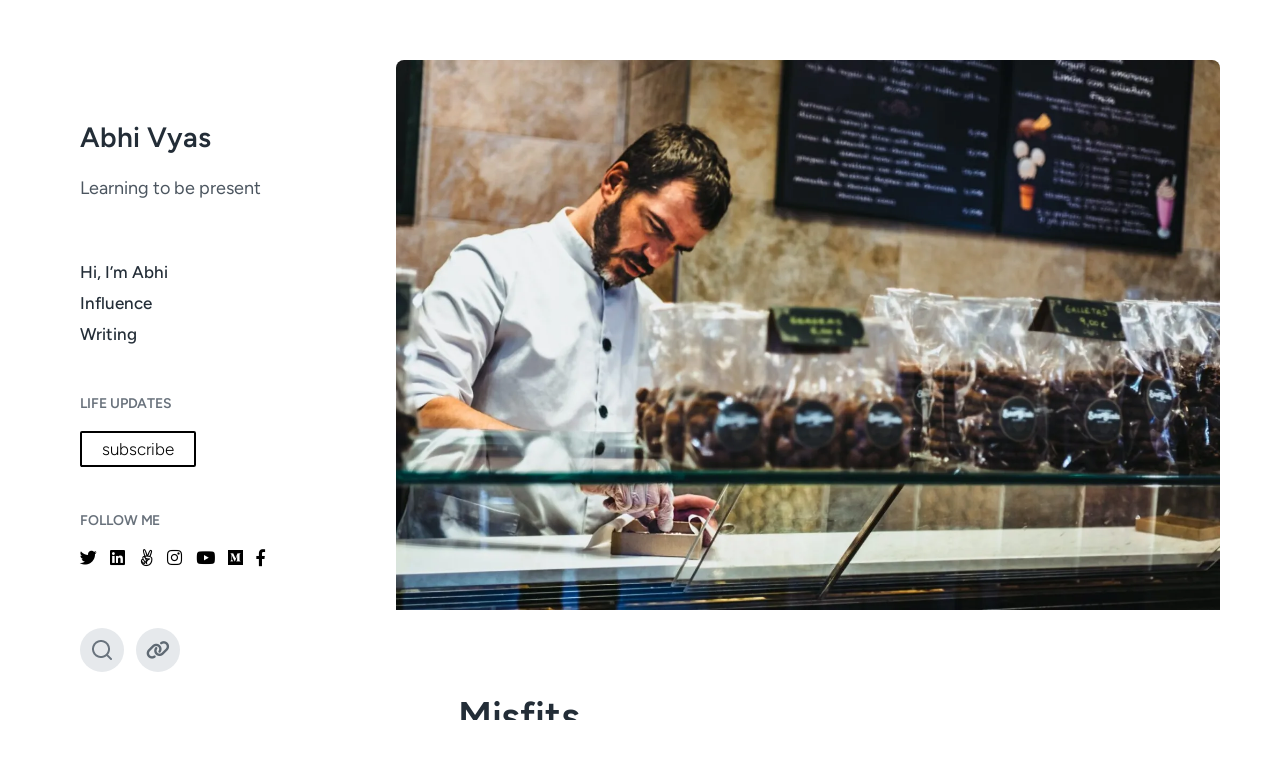

--- FILE ---
content_type: text/html; charset=UTF-8
request_url: https://abhi.nyc/misfits/
body_size: 15887
content:
<!DOCTYPE html>


<html class="no-js" lang="en-US">

	<head>

		<meta http-equiv="content-type" content="text/html" charset="UTF-8" />
		<meta name="viewport" content="width=device-width, initial-scale=1.0" >

		<link rel="profile" href="http://gmpg.org/xfn/11">

		<meta name='robots' content='index, follow, max-image-preview:large, max-snippet:-1, max-video-preview:-1' />

	<!-- This site is optimized with the Yoast SEO plugin v26.8 - https://yoast.com/product/yoast-seo-wordpress/ -->
	<title>Misfits &#8211; Abhi Vyas</title>
	<meta name="description" content="A blog to provoke thought, inspire action, and share experience. I&#039;m learning to write so I can think more clearly." />
	<link rel="canonical" href="https://abhi.nyc/misfits/" />
	<meta property="og:locale" content="en_US" />
	<meta property="og:type" content="article" />
	<meta property="og:title" content="Misfits &#8211; Abhi Vyas" />
	<meta property="og:description" content="A blog to provoke thought, inspire action, and share experience. I&#039;m learning to write so I can think more clearly." />
	<meta property="og:url" content="https://abhi.nyc/misfits/" />
	<meta property="og:site_name" content="Abhi Vyas" />
	<meta property="article:published_time" content="2019-11-03T04:30:01+00:00" />
	<meta property="article:modified_time" content="2019-11-23T03:49:47+00:00" />
	<meta property="og:image" content="https://i1.wp.com/abhi.nyc/wp-content/uploads/2021/02/pfvtzsqiqn0.jpg?fit=1920%2C1280&ssl=1" />
	<meta property="og:image:width" content="1920" />
	<meta property="og:image:height" content="1280" />
	<meta property="og:image:type" content="image/jpeg" />
	<meta name="author" content="Abhi Vyas" />
	<meta name="twitter:card" content="summary_large_image" />
	<meta name="twitter:creator" content="@abhimvyas" />
	<meta name="twitter:site" content="@abhimvyas" />
	<meta name="twitter:label1" content="Written by" />
	<meta name="twitter:data1" content="Abhi Vyas" />
	<meta name="twitter:label2" content="Est. reading time" />
	<meta name="twitter:data2" content="1 minute" />
	<script type="application/ld+json" class="yoast-schema-graph">{"@context":"https://schema.org","@graph":[{"@type":"Article","@id":"https://abhi.nyc/misfits/#article","isPartOf":{"@id":"https://abhi.nyc/misfits/"},"author":{"name":"Abhi Vyas","@id":"https://abhi.nyc/#/schema/person/9124a87dba636e498e848cdf93c12bd3"},"headline":"Misfits","datePublished":"2019-11-03T04:30:01+00:00","dateModified":"2019-11-23T03:49:47+00:00","mainEntityOfPage":{"@id":"https://abhi.nyc/misfits/"},"wordCount":274,"commentCount":0,"publisher":{"@id":"https://abhi.nyc/#organization"},"image":{"@id":"https://abhi.nyc/misfits/#primaryimage"},"thumbnailUrl":"https://i0.wp.com/abhi.nyc/wp-content/uploads/2021/02/pfvtzsqiqn0.jpg?fit=1920%2C1280&ssl=1","articleSection":["Growth","People"],"inLanguage":"en-US","potentialAction":[{"@type":"CommentAction","name":"Comment","target":["https://abhi.nyc/misfits/#respond"]}]},{"@type":"WebPage","@id":"https://abhi.nyc/misfits/","url":"https://abhi.nyc/misfits/","name":"Misfits &#8211; Abhi Vyas","isPartOf":{"@id":"https://abhi.nyc/#website"},"primaryImageOfPage":{"@id":"https://abhi.nyc/misfits/#primaryimage"},"image":{"@id":"https://abhi.nyc/misfits/#primaryimage"},"thumbnailUrl":"https://i0.wp.com/abhi.nyc/wp-content/uploads/2021/02/pfvtzsqiqn0.jpg?fit=1920%2C1280&ssl=1","datePublished":"2019-11-03T04:30:01+00:00","dateModified":"2019-11-23T03:49:47+00:00","description":"A blog to provoke thought, inspire action, and share experience. I'm learning to write so I can think more clearly.","breadcrumb":{"@id":"https://abhi.nyc/misfits/#breadcrumb"},"inLanguage":"en-US","potentialAction":[{"@type":"ReadAction","target":["https://abhi.nyc/misfits/"]}]},{"@type":"ImageObject","inLanguage":"en-US","@id":"https://abhi.nyc/misfits/#primaryimage","url":"https://i0.wp.com/abhi.nyc/wp-content/uploads/2021/02/pfvtzsqiqn0.jpg?fit=1920%2C1280&ssl=1","contentUrl":"https://i0.wp.com/abhi.nyc/wp-content/uploads/2021/02/pfvtzsqiqn0.jpg?fit=1920%2C1280&ssl=1","width":1920,"height":1280,"caption":"man holding box on top of display counter"},{"@type":"BreadcrumbList","@id":"https://abhi.nyc/misfits/#breadcrumb","itemListElement":[{"@type":"ListItem","position":1,"name":"Home","item":"https://abhi.nyc/"},{"@type":"ListItem","position":2,"name":"Writing","item":"https://abhi.nyc/blog/"},{"@type":"ListItem","position":3,"name":"Misfits"}]},{"@type":"WebSite","@id":"https://abhi.nyc/#website","url":"https://abhi.nyc/","name":"Abhi Vyas","description":"Learning to be present","publisher":{"@id":"https://abhi.nyc/#organization"},"potentialAction":[{"@type":"SearchAction","target":{"@type":"EntryPoint","urlTemplate":"https://abhi.nyc/?s={search_term_string}"},"query-input":{"@type":"PropertyValueSpecification","valueRequired":true,"valueName":"search_term_string"}}],"inLanguage":"en-US"},{"@type":"Organization","@id":"https://abhi.nyc/#organization","name":"Abhi Vyas","url":"https://abhi.nyc/","logo":{"@type":"ImageObject","inLanguage":"en-US","@id":"https://abhi.nyc/#/schema/logo/image/","url":"https://i0.wp.com/abhi.nyc/wp-content/uploads/2021/02/IMG_1222-scaled.jpg?fit=1920%2C1280&ssl=1","contentUrl":"https://i0.wp.com/abhi.nyc/wp-content/uploads/2021/02/IMG_1222-scaled.jpg?fit=1920%2C1280&ssl=1","width":1920,"height":1280,"caption":"Abhi Vyas"},"image":{"@id":"https://abhi.nyc/#/schema/logo/image/"},"sameAs":["https://x.com/abhimvyas"]},{"@type":"Person","@id":"https://abhi.nyc/#/schema/person/9124a87dba636e498e848cdf93c12bd3","name":"Abhi Vyas","image":{"@type":"ImageObject","inLanguage":"en-US","@id":"https://abhi.nyc/#/schema/person/image/","url":"https://secure.gravatar.com/avatar/b0ca7e42348fe7807ec212d515881f3d4906c1795c54603ab9725e40d7e373e3?s=96&d=mm&r=g","contentUrl":"https://secure.gravatar.com/avatar/b0ca7e42348fe7807ec212d515881f3d4906c1795c54603ab9725e40d7e373e3?s=96&d=mm&r=g","caption":"Abhi Vyas"},"url":"https://abhi.nyc/author/avyas/"}]}</script>
	<!-- / Yoast SEO plugin. -->


<link rel='dns-prefetch' href='//stats.wp.com' />
<link rel='dns-prefetch' href='//use.typekit.com' />
<link rel='preconnect' href='//c0.wp.com' />
<link rel='preconnect' href='//i0.wp.com' />
<link href='https://fonts.gstatic.com' crossorigin rel='preconnect' />
<link rel="alternate" type="application/rss+xml" title="Abhi Vyas &raquo; Feed" href="https://abhi.nyc/feed/" />
<link rel="alternate" type="application/rss+xml" title="Abhi Vyas &raquo; Comments Feed" href="https://abhi.nyc/comments/feed/" />
<link rel="alternate" type="application/rss+xml" title="Abhi Vyas &raquo; Misfits Comments Feed" href="https://abhi.nyc/misfits/feed/" />
<link rel="alternate" title="oEmbed (JSON)" type="application/json+oembed" href="https://abhi.nyc/wp-json/oembed/1.0/embed?url=https%3A%2F%2Fabhi.nyc%2Fmisfits%2F" />
<link rel="alternate" title="oEmbed (XML)" type="text/xml+oembed" href="https://abhi.nyc/wp-json/oembed/1.0/embed?url=https%3A%2F%2Fabhi.nyc%2Fmisfits%2F&#038;format=xml" />
		<!-- This site uses the Google Analytics by MonsterInsights plugin v9.2.4 - Using Analytics tracking - https://www.monsterinsights.com/ -->
							<script src="//www.googletagmanager.com/gtag/js?id=G-ZLJFRNN3J1"  data-cfasync="false" data-wpfc-render="false" type="text/javascript" async></script>
			<script data-cfasync="false" data-wpfc-render="false" type="text/javascript">
				var mi_version = '9.2.4';
				var mi_track_user = true;
				var mi_no_track_reason = '';
								var MonsterInsightsDefaultLocations = {"page_location":"https:\/\/abhi.nyc\/misfits\/"};
				if ( typeof MonsterInsightsPrivacyGuardFilter === 'function' ) {
					var MonsterInsightsLocations = (typeof MonsterInsightsExcludeQuery === 'object') ? MonsterInsightsPrivacyGuardFilter( MonsterInsightsExcludeQuery ) : MonsterInsightsPrivacyGuardFilter( MonsterInsightsDefaultLocations );
				} else {
					var MonsterInsightsLocations = (typeof MonsterInsightsExcludeQuery === 'object') ? MonsterInsightsExcludeQuery : MonsterInsightsDefaultLocations;
				}

								var disableStrs = [
										'ga-disable-G-ZLJFRNN3J1',
									];

				/* Function to detect opted out users */
				function __gtagTrackerIsOptedOut() {
					for (var index = 0; index < disableStrs.length; index++) {
						if (document.cookie.indexOf(disableStrs[index] + '=true') > -1) {
							return true;
						}
					}

					return false;
				}

				/* Disable tracking if the opt-out cookie exists. */
				if (__gtagTrackerIsOptedOut()) {
					for (var index = 0; index < disableStrs.length; index++) {
						window[disableStrs[index]] = true;
					}
				}

				/* Opt-out function */
				function __gtagTrackerOptout() {
					for (var index = 0; index < disableStrs.length; index++) {
						document.cookie = disableStrs[index] + '=true; expires=Thu, 31 Dec 2099 23:59:59 UTC; path=/';
						window[disableStrs[index]] = true;
					}
				}

				if ('undefined' === typeof gaOptout) {
					function gaOptout() {
						__gtagTrackerOptout();
					}
				}
								window.dataLayer = window.dataLayer || [];

				window.MonsterInsightsDualTracker = {
					helpers: {},
					trackers: {},
				};
				if (mi_track_user) {
					function __gtagDataLayer() {
						dataLayer.push(arguments);
					}

					function __gtagTracker(type, name, parameters) {
						if (!parameters) {
							parameters = {};
						}

						if (parameters.send_to) {
							__gtagDataLayer.apply(null, arguments);
							return;
						}

						if (type === 'event') {
														parameters.send_to = monsterinsights_frontend.v4_id;
							var hookName = name;
							if (typeof parameters['event_category'] !== 'undefined') {
								hookName = parameters['event_category'] + ':' + name;
							}

							if (typeof MonsterInsightsDualTracker.trackers[hookName] !== 'undefined') {
								MonsterInsightsDualTracker.trackers[hookName](parameters);
							} else {
								__gtagDataLayer('event', name, parameters);
							}
							
						} else {
							__gtagDataLayer.apply(null, arguments);
						}
					}

					__gtagTracker('js', new Date());
					__gtagTracker('set', {
						'developer_id.dZGIzZG': true,
											});
					if ( MonsterInsightsLocations.page_location ) {
						__gtagTracker('set', MonsterInsightsLocations);
					}
										__gtagTracker('config', 'G-ZLJFRNN3J1', {"forceSSL":"true","link_attribution":"true"} );
															window.gtag = __gtagTracker;										(function () {
						/* https://developers.google.com/analytics/devguides/collection/analyticsjs/ */
						/* ga and __gaTracker compatibility shim. */
						var noopfn = function () {
							return null;
						};
						var newtracker = function () {
							return new Tracker();
						};
						var Tracker = function () {
							return null;
						};
						var p = Tracker.prototype;
						p.get = noopfn;
						p.set = noopfn;
						p.send = function () {
							var args = Array.prototype.slice.call(arguments);
							args.unshift('send');
							__gaTracker.apply(null, args);
						};
						var __gaTracker = function () {
							var len = arguments.length;
							if (len === 0) {
								return;
							}
							var f = arguments[len - 1];
							if (typeof f !== 'object' || f === null || typeof f.hitCallback !== 'function') {
								if ('send' === arguments[0]) {
									var hitConverted, hitObject = false, action;
									if ('event' === arguments[1]) {
										if ('undefined' !== typeof arguments[3]) {
											hitObject = {
												'eventAction': arguments[3],
												'eventCategory': arguments[2],
												'eventLabel': arguments[4],
												'value': arguments[5] ? arguments[5] : 1,
											}
										}
									}
									if ('pageview' === arguments[1]) {
										if ('undefined' !== typeof arguments[2]) {
											hitObject = {
												'eventAction': 'page_view',
												'page_path': arguments[2],
											}
										}
									}
									if (typeof arguments[2] === 'object') {
										hitObject = arguments[2];
									}
									if (typeof arguments[5] === 'object') {
										Object.assign(hitObject, arguments[5]);
									}
									if ('undefined' !== typeof arguments[1].hitType) {
										hitObject = arguments[1];
										if ('pageview' === hitObject.hitType) {
											hitObject.eventAction = 'page_view';
										}
									}
									if (hitObject) {
										action = 'timing' === arguments[1].hitType ? 'timing_complete' : hitObject.eventAction;
										hitConverted = mapArgs(hitObject);
										__gtagTracker('event', action, hitConverted);
									}
								}
								return;
							}

							function mapArgs(args) {
								var arg, hit = {};
								var gaMap = {
									'eventCategory': 'event_category',
									'eventAction': 'event_action',
									'eventLabel': 'event_label',
									'eventValue': 'event_value',
									'nonInteraction': 'non_interaction',
									'timingCategory': 'event_category',
									'timingVar': 'name',
									'timingValue': 'value',
									'timingLabel': 'event_label',
									'page': 'page_path',
									'location': 'page_location',
									'title': 'page_title',
									'referrer' : 'page_referrer',
								};
								for (arg in args) {
																		if (!(!args.hasOwnProperty(arg) || !gaMap.hasOwnProperty(arg))) {
										hit[gaMap[arg]] = args[arg];
									} else {
										hit[arg] = args[arg];
									}
								}
								return hit;
							}

							try {
								f.hitCallback();
							} catch (ex) {
							}
						};
						__gaTracker.create = newtracker;
						__gaTracker.getByName = newtracker;
						__gaTracker.getAll = function () {
							return [];
						};
						__gaTracker.remove = noopfn;
						__gaTracker.loaded = true;
						window['__gaTracker'] = __gaTracker;
					})();
									} else {
										console.log("");
					(function () {
						function __gtagTracker() {
							return null;
						}

						window['__gtagTracker'] = __gtagTracker;
						window['gtag'] = __gtagTracker;
					})();
									}
			</script>
				<!-- / Google Analytics by MonsterInsights -->
		<style id='wp-img-auto-sizes-contain-inline-css' type='text/css'>
img:is([sizes=auto i],[sizes^="auto," i]){contain-intrinsic-size:3000px 1500px}
/*# sourceURL=wp-img-auto-sizes-contain-inline-css */
</style>
<style id='wp-emoji-styles-inline-css' type='text/css'>

	img.wp-smiley, img.emoji {
		display: inline !important;
		border: none !important;
		box-shadow: none !important;
		height: 1em !important;
		width: 1em !important;
		margin: 0 0.07em !important;
		vertical-align: -0.1em !important;
		background: none !important;
		padding: 0 !important;
	}
/*# sourceURL=wp-emoji-styles-inline-css */
</style>
<style id='wp-block-library-inline-css' type='text/css'>
:root{--wp-block-synced-color:#7a00df;--wp-block-synced-color--rgb:122,0,223;--wp-bound-block-color:var(--wp-block-synced-color);--wp-editor-canvas-background:#ddd;--wp-admin-theme-color:#007cba;--wp-admin-theme-color--rgb:0,124,186;--wp-admin-theme-color-darker-10:#006ba1;--wp-admin-theme-color-darker-10--rgb:0,107,160.5;--wp-admin-theme-color-darker-20:#005a87;--wp-admin-theme-color-darker-20--rgb:0,90,135;--wp-admin-border-width-focus:2px}@media (min-resolution:192dpi){:root{--wp-admin-border-width-focus:1.5px}}.wp-element-button{cursor:pointer}:root .has-very-light-gray-background-color{background-color:#eee}:root .has-very-dark-gray-background-color{background-color:#313131}:root .has-very-light-gray-color{color:#eee}:root .has-very-dark-gray-color{color:#313131}:root .has-vivid-green-cyan-to-vivid-cyan-blue-gradient-background{background:linear-gradient(135deg,#00d084,#0693e3)}:root .has-purple-crush-gradient-background{background:linear-gradient(135deg,#34e2e4,#4721fb 50%,#ab1dfe)}:root .has-hazy-dawn-gradient-background{background:linear-gradient(135deg,#faaca8,#dad0ec)}:root .has-subdued-olive-gradient-background{background:linear-gradient(135deg,#fafae1,#67a671)}:root .has-atomic-cream-gradient-background{background:linear-gradient(135deg,#fdd79a,#004a59)}:root .has-nightshade-gradient-background{background:linear-gradient(135deg,#330968,#31cdcf)}:root .has-midnight-gradient-background{background:linear-gradient(135deg,#020381,#2874fc)}:root{--wp--preset--font-size--normal:16px;--wp--preset--font-size--huge:42px}.has-regular-font-size{font-size:1em}.has-larger-font-size{font-size:2.625em}.has-normal-font-size{font-size:var(--wp--preset--font-size--normal)}.has-huge-font-size{font-size:var(--wp--preset--font-size--huge)}.has-text-align-center{text-align:center}.has-text-align-left{text-align:left}.has-text-align-right{text-align:right}.has-fit-text{white-space:nowrap!important}#end-resizable-editor-section{display:none}.aligncenter{clear:both}.items-justified-left{justify-content:flex-start}.items-justified-center{justify-content:center}.items-justified-right{justify-content:flex-end}.items-justified-space-between{justify-content:space-between}.screen-reader-text{border:0;clip-path:inset(50%);height:1px;margin:-1px;overflow:hidden;padding:0;position:absolute;width:1px;word-wrap:normal!important}.screen-reader-text:focus{background-color:#ddd;clip-path:none;color:#444;display:block;font-size:1em;height:auto;left:5px;line-height:normal;padding:15px 23px 14px;text-decoration:none;top:5px;width:auto;z-index:100000}html :where(.has-border-color){border-style:solid}html :where([style*=border-top-color]){border-top-style:solid}html :where([style*=border-right-color]){border-right-style:solid}html :where([style*=border-bottom-color]){border-bottom-style:solid}html :where([style*=border-left-color]){border-left-style:solid}html :where([style*=border-width]){border-style:solid}html :where([style*=border-top-width]){border-top-style:solid}html :where([style*=border-right-width]){border-right-style:solid}html :where([style*=border-bottom-width]){border-bottom-style:solid}html :where([style*=border-left-width]){border-left-style:solid}html :where(img[class*=wp-image-]){height:auto;max-width:100%}:where(figure){margin:0 0 1em}html :where(.is-position-sticky){--wp-admin--admin-bar--position-offset:var(--wp-admin--admin-bar--height,0px)}@media screen and (max-width:600px){html :where(.is-position-sticky){--wp-admin--admin-bar--position-offset:0px}}

/*# sourceURL=wp-block-library-inline-css */
</style><style id='wp-block-paragraph-inline-css' type='text/css'>
.is-small-text{font-size:.875em}.is-regular-text{font-size:1em}.is-large-text{font-size:2.25em}.is-larger-text{font-size:3em}.has-drop-cap:not(:focus):first-letter{float:left;font-size:8.4em;font-style:normal;font-weight:100;line-height:.68;margin:.05em .1em 0 0;text-transform:uppercase}body.rtl .has-drop-cap:not(:focus):first-letter{float:none;margin-left:.1em}p.has-drop-cap.has-background{overflow:hidden}:root :where(p.has-background){padding:1.25em 2.375em}:where(p.has-text-color:not(.has-link-color)) a{color:inherit}p.has-text-align-left[style*="writing-mode:vertical-lr"],p.has-text-align-right[style*="writing-mode:vertical-rl"]{rotate:180deg}
/*# sourceURL=https://c0.wp.com/c/6.9/wp-includes/blocks/paragraph/style.min.css */
</style>
<style id='wp-block-quote-inline-css' type='text/css'>
.wp-block-quote{box-sizing:border-box;overflow-wrap:break-word}.wp-block-quote.is-large:where(:not(.is-style-plain)),.wp-block-quote.is-style-large:where(:not(.is-style-plain)){margin-bottom:1em;padding:0 1em}.wp-block-quote.is-large:where(:not(.is-style-plain)) p,.wp-block-quote.is-style-large:where(:not(.is-style-plain)) p{font-size:1.5em;font-style:italic;line-height:1.6}.wp-block-quote.is-large:where(:not(.is-style-plain)) cite,.wp-block-quote.is-large:where(:not(.is-style-plain)) footer,.wp-block-quote.is-style-large:where(:not(.is-style-plain)) cite,.wp-block-quote.is-style-large:where(:not(.is-style-plain)) footer{font-size:1.125em;text-align:right}.wp-block-quote>cite{display:block}
/*# sourceURL=https://c0.wp.com/c/6.9/wp-includes/blocks/quote/style.min.css */
</style>
<style id='global-styles-inline-css' type='text/css'>
:root{--wp--preset--aspect-ratio--square: 1;--wp--preset--aspect-ratio--4-3: 4/3;--wp--preset--aspect-ratio--3-4: 3/4;--wp--preset--aspect-ratio--3-2: 3/2;--wp--preset--aspect-ratio--2-3: 2/3;--wp--preset--aspect-ratio--16-9: 16/9;--wp--preset--aspect-ratio--9-16: 9/16;--wp--preset--color--black: #232D37;--wp--preset--color--cyan-bluish-gray: #abb8c3;--wp--preset--color--white: #FFF;--wp--preset--color--pale-pink: #f78da7;--wp--preset--color--vivid-red: #cf2e2e;--wp--preset--color--luminous-vivid-orange: #ff6900;--wp--preset--color--luminous-vivid-amber: #fcb900;--wp--preset--color--light-green-cyan: #7bdcb5;--wp--preset--color--vivid-green-cyan: #00d084;--wp--preset--color--pale-cyan-blue: #8ed1fc;--wp--preset--color--vivid-cyan-blue: #0693e3;--wp--preset--color--vivid-purple: #9b51e0;--wp--preset--color--darkest-gray: #4B555F;--wp--preset--color--darker-gray: #69737D;--wp--preset--color--gray: #9BA5AF;--wp--preset--color--light-gray: #DCDFE2;--wp--preset--color--lightest-gray: #E6E9EC;--wp--preset--gradient--vivid-cyan-blue-to-vivid-purple: linear-gradient(135deg,rgb(6,147,227) 0%,rgb(155,81,224) 100%);--wp--preset--gradient--light-green-cyan-to-vivid-green-cyan: linear-gradient(135deg,rgb(122,220,180) 0%,rgb(0,208,130) 100%);--wp--preset--gradient--luminous-vivid-amber-to-luminous-vivid-orange: linear-gradient(135deg,rgb(252,185,0) 0%,rgb(255,105,0) 100%);--wp--preset--gradient--luminous-vivid-orange-to-vivid-red: linear-gradient(135deg,rgb(255,105,0) 0%,rgb(207,46,46) 100%);--wp--preset--gradient--very-light-gray-to-cyan-bluish-gray: linear-gradient(135deg,rgb(238,238,238) 0%,rgb(169,184,195) 100%);--wp--preset--gradient--cool-to-warm-spectrum: linear-gradient(135deg,rgb(74,234,220) 0%,rgb(151,120,209) 20%,rgb(207,42,186) 40%,rgb(238,44,130) 60%,rgb(251,105,98) 80%,rgb(254,248,76) 100%);--wp--preset--gradient--blush-light-purple: linear-gradient(135deg,rgb(255,206,236) 0%,rgb(152,150,240) 100%);--wp--preset--gradient--blush-bordeaux: linear-gradient(135deg,rgb(254,205,165) 0%,rgb(254,45,45) 50%,rgb(107,0,62) 100%);--wp--preset--gradient--luminous-dusk: linear-gradient(135deg,rgb(255,203,112) 0%,rgb(199,81,192) 50%,rgb(65,88,208) 100%);--wp--preset--gradient--pale-ocean: linear-gradient(135deg,rgb(255,245,203) 0%,rgb(182,227,212) 50%,rgb(51,167,181) 100%);--wp--preset--gradient--electric-grass: linear-gradient(135deg,rgb(202,248,128) 0%,rgb(113,206,126) 100%);--wp--preset--gradient--midnight: linear-gradient(135deg,rgb(2,3,129) 0%,rgb(40,116,252) 100%);--wp--preset--font-size--small: 16px;--wp--preset--font-size--medium: 20px;--wp--preset--font-size--large: 24px;--wp--preset--font-size--x-large: 42px;--wp--preset--font-size--normal: 19px;--wp--preset--font-size--larger: 32px;--wp--preset--spacing--20: 0.44rem;--wp--preset--spacing--30: 0.67rem;--wp--preset--spacing--40: 1rem;--wp--preset--spacing--50: 1.5rem;--wp--preset--spacing--60: 2.25rem;--wp--preset--spacing--70: 3.38rem;--wp--preset--spacing--80: 5.06rem;--wp--preset--shadow--natural: 6px 6px 9px rgba(0, 0, 0, 0.2);--wp--preset--shadow--deep: 12px 12px 50px rgba(0, 0, 0, 0.4);--wp--preset--shadow--sharp: 6px 6px 0px rgba(0, 0, 0, 0.2);--wp--preset--shadow--outlined: 6px 6px 0px -3px rgb(255, 255, 255), 6px 6px rgb(0, 0, 0);--wp--preset--shadow--crisp: 6px 6px 0px rgb(0, 0, 0);}:where(.is-layout-flex){gap: 0.5em;}:where(.is-layout-grid){gap: 0.5em;}body .is-layout-flex{display: flex;}.is-layout-flex{flex-wrap: wrap;align-items: center;}.is-layout-flex > :is(*, div){margin: 0;}body .is-layout-grid{display: grid;}.is-layout-grid > :is(*, div){margin: 0;}:where(.wp-block-columns.is-layout-flex){gap: 2em;}:where(.wp-block-columns.is-layout-grid){gap: 2em;}:where(.wp-block-post-template.is-layout-flex){gap: 1.25em;}:where(.wp-block-post-template.is-layout-grid){gap: 1.25em;}.has-black-color{color: var(--wp--preset--color--black) !important;}.has-cyan-bluish-gray-color{color: var(--wp--preset--color--cyan-bluish-gray) !important;}.has-white-color{color: var(--wp--preset--color--white) !important;}.has-pale-pink-color{color: var(--wp--preset--color--pale-pink) !important;}.has-vivid-red-color{color: var(--wp--preset--color--vivid-red) !important;}.has-luminous-vivid-orange-color{color: var(--wp--preset--color--luminous-vivid-orange) !important;}.has-luminous-vivid-amber-color{color: var(--wp--preset--color--luminous-vivid-amber) !important;}.has-light-green-cyan-color{color: var(--wp--preset--color--light-green-cyan) !important;}.has-vivid-green-cyan-color{color: var(--wp--preset--color--vivid-green-cyan) !important;}.has-pale-cyan-blue-color{color: var(--wp--preset--color--pale-cyan-blue) !important;}.has-vivid-cyan-blue-color{color: var(--wp--preset--color--vivid-cyan-blue) !important;}.has-vivid-purple-color{color: var(--wp--preset--color--vivid-purple) !important;}.has-black-background-color{background-color: var(--wp--preset--color--black) !important;}.has-cyan-bluish-gray-background-color{background-color: var(--wp--preset--color--cyan-bluish-gray) !important;}.has-white-background-color{background-color: var(--wp--preset--color--white) !important;}.has-pale-pink-background-color{background-color: var(--wp--preset--color--pale-pink) !important;}.has-vivid-red-background-color{background-color: var(--wp--preset--color--vivid-red) !important;}.has-luminous-vivid-orange-background-color{background-color: var(--wp--preset--color--luminous-vivid-orange) !important;}.has-luminous-vivid-amber-background-color{background-color: var(--wp--preset--color--luminous-vivid-amber) !important;}.has-light-green-cyan-background-color{background-color: var(--wp--preset--color--light-green-cyan) !important;}.has-vivid-green-cyan-background-color{background-color: var(--wp--preset--color--vivid-green-cyan) !important;}.has-pale-cyan-blue-background-color{background-color: var(--wp--preset--color--pale-cyan-blue) !important;}.has-vivid-cyan-blue-background-color{background-color: var(--wp--preset--color--vivid-cyan-blue) !important;}.has-vivid-purple-background-color{background-color: var(--wp--preset--color--vivid-purple) !important;}.has-black-border-color{border-color: var(--wp--preset--color--black) !important;}.has-cyan-bluish-gray-border-color{border-color: var(--wp--preset--color--cyan-bluish-gray) !important;}.has-white-border-color{border-color: var(--wp--preset--color--white) !important;}.has-pale-pink-border-color{border-color: var(--wp--preset--color--pale-pink) !important;}.has-vivid-red-border-color{border-color: var(--wp--preset--color--vivid-red) !important;}.has-luminous-vivid-orange-border-color{border-color: var(--wp--preset--color--luminous-vivid-orange) !important;}.has-luminous-vivid-amber-border-color{border-color: var(--wp--preset--color--luminous-vivid-amber) !important;}.has-light-green-cyan-border-color{border-color: var(--wp--preset--color--light-green-cyan) !important;}.has-vivid-green-cyan-border-color{border-color: var(--wp--preset--color--vivid-green-cyan) !important;}.has-pale-cyan-blue-border-color{border-color: var(--wp--preset--color--pale-cyan-blue) !important;}.has-vivid-cyan-blue-border-color{border-color: var(--wp--preset--color--vivid-cyan-blue) !important;}.has-vivid-purple-border-color{border-color: var(--wp--preset--color--vivid-purple) !important;}.has-vivid-cyan-blue-to-vivid-purple-gradient-background{background: var(--wp--preset--gradient--vivid-cyan-blue-to-vivid-purple) !important;}.has-light-green-cyan-to-vivid-green-cyan-gradient-background{background: var(--wp--preset--gradient--light-green-cyan-to-vivid-green-cyan) !important;}.has-luminous-vivid-amber-to-luminous-vivid-orange-gradient-background{background: var(--wp--preset--gradient--luminous-vivid-amber-to-luminous-vivid-orange) !important;}.has-luminous-vivid-orange-to-vivid-red-gradient-background{background: var(--wp--preset--gradient--luminous-vivid-orange-to-vivid-red) !important;}.has-very-light-gray-to-cyan-bluish-gray-gradient-background{background: var(--wp--preset--gradient--very-light-gray-to-cyan-bluish-gray) !important;}.has-cool-to-warm-spectrum-gradient-background{background: var(--wp--preset--gradient--cool-to-warm-spectrum) !important;}.has-blush-light-purple-gradient-background{background: var(--wp--preset--gradient--blush-light-purple) !important;}.has-blush-bordeaux-gradient-background{background: var(--wp--preset--gradient--blush-bordeaux) !important;}.has-luminous-dusk-gradient-background{background: var(--wp--preset--gradient--luminous-dusk) !important;}.has-pale-ocean-gradient-background{background: var(--wp--preset--gradient--pale-ocean) !important;}.has-electric-grass-gradient-background{background: var(--wp--preset--gradient--electric-grass) !important;}.has-midnight-gradient-background{background: var(--wp--preset--gradient--midnight) !important;}.has-small-font-size{font-size: var(--wp--preset--font-size--small) !important;}.has-medium-font-size{font-size: var(--wp--preset--font-size--medium) !important;}.has-large-font-size{font-size: var(--wp--preset--font-size--large) !important;}.has-x-large-font-size{font-size: var(--wp--preset--font-size--x-large) !important;}
/*# sourceURL=global-styles-inline-css */
</style>

<style id='classic-theme-styles-inline-css' type='text/css'>
/*! This file is auto-generated */
.wp-block-button__link{color:#fff;background-color:#32373c;border-radius:9999px;box-shadow:none;text-decoration:none;padding:calc(.667em + 2px) calc(1.333em + 2px);font-size:1.125em}.wp-block-file__button{background:#32373c;color:#fff;text-decoration:none}
/*# sourceURL=/wp-includes/css/classic-themes.min.css */
</style>
<link rel='stylesheet' id='mpl-publisher-css' href='https://abhi.nyc/wp-content/plugins/mpl-publisher/assets/css/mpl-widget.css?ver=6.9' type='text/css' media='all' />
<link rel='stylesheet' id='koji-style-css' href='https://abhi.nyc/wp-content/themes/koji/style.css?ver=2.1' type='text/css' media='all' />
<link rel='stylesheet' id='typekit-yvi0mhm-css' href='https://use.typekit.com/yvi0mhm.css?ver=3.8.3' type='text/css' media='all' />
<script type="text/javascript" src="https://abhi.nyc/wp-content/plugins/google-analytics-for-wordpress/assets/js/frontend-gtag.min.js?ver=9.2.4" id="monsterinsights-frontend-script-js" async="async" data-wp-strategy="async"></script>
<script data-cfasync="false" data-wpfc-render="false" type="text/javascript" id='monsterinsights-frontend-script-js-extra'>/* <![CDATA[ */
var monsterinsights_frontend = {"js_events_tracking":"true","download_extensions":"doc,pdf,ppt,zip,xls,docx,pptx,xlsx","inbound_paths":"[{\"path\":\"\\\/go\\\/\",\"label\":\"affiliate\"},{\"path\":\"\\\/recommend\\\/\",\"label\":\"affiliate\"}]","home_url":"https:\/\/abhi.nyc","hash_tracking":"false","v4_id":"G-ZLJFRNN3J1"};/* ]]> */
</script>
<script type="text/javascript" src="https://c0.wp.com/c/6.9/wp-includes/js/jquery/jquery.min.js" id="jquery-core-js"></script>
<script type="text/javascript" src="https://c0.wp.com/c/6.9/wp-includes/js/jquery/jquery-migrate.min.js" id="jquery-migrate-js"></script>
<link rel="https://api.w.org/" href="https://abhi.nyc/wp-json/" /><link rel="alternate" title="JSON" type="application/json" href="https://abhi.nyc/wp-json/wp/v2/posts/216" /><link rel="EditURI" type="application/rsd+xml" title="RSD" href="https://abhi.nyc/xmlrpc.php?rsd" />
<meta name="generator" content="WordPress 6.9" />
<link rel='shortlink' href='https://abhi.nyc/?p=216' />
	<style>img#wpstats{display:none}</style>
				<script>document.documentElement.className = document.documentElement.className.replace( 'no-js', 'js' );</script>
		<style type="text/css" id="custom-background-css">
body.custom-background { background-color: #ffffff; }
</style>
	<link rel="icon" href="https://i0.wp.com/abhi.nyc/wp-content/uploads/2023/07/cropped-av_logo.png?fit=32%2C32&#038;ssl=1" sizes="32x32" />
<link rel="icon" href="https://i0.wp.com/abhi.nyc/wp-content/uploads/2023/07/cropped-av_logo.png?fit=192%2C192&#038;ssl=1" sizes="192x192" />
<link rel="apple-touch-icon" href="https://i0.wp.com/abhi.nyc/wp-content/uploads/2023/07/cropped-av_logo.png?fit=180%2C180&#038;ssl=1" />
<meta name="msapplication-TileImage" content="https://i0.wp.com/abhi.nyc/wp-content/uploads/2023/07/cropped-av_logo.png?fit=270%2C270&#038;ssl=1" />
		<style type="text/css" id="wp-custom-css">
			@import url('https://fonts.googleapis.com/css?family=Montserrat|Nunito');
#twitter, #instagram, #facebook, #linkedin, #angellist, #youtube, #medium {
	color: #000000;
	border: none;
	padding-right: 4%;
}
.single-container {
	box-shadow: none;
}

#site-footer {
	display: none;
}

.grid-sizer {
	width: 100%;
}

.archive-header-desktop {
	width: 100%;
}

.preview {
	width: 80%;
}

.post-inner {
	max-width: 70rem;
}

.preview-inner {
	justify-content: space-between;
}

.preview-image {
	display: none;
}

.preview-wrapper {
	box-shadow: none;
	margin-right: 0;
}

.preview-post {
	margin-bottom: 2rem;
}
a.button1{
 display:inline-block;
 padding:0.35em 1.2em;
 border:0.1em solid #000;
 margin:0 0.3em 0.3em 0;
 border-radius:0.12em;
 box-sizing: border-box;
 text-decoration:none;
 font-weight:300;
 color:#000000;
 text-align:center;
 transition: all 0.2s;
}
a.button1:hover{
 color:#FFFFFF;
 background-color:#000000;
}
@media all and (max-width:30em){
 a.button1{
 display:block;
 margin:0.4em auto;}
}		</style>
			<!-- Fonts Plugin CSS - https://fontsplugin.com/ -->
	<style>
		/* Cached: January 20, 2026 at 9:23am */
/* latin-ext */
@font-face {
  font-family: 'Figtree';
  font-style: italic;
  font-weight: 300;
  font-display: swap;
  src: url(https://fonts.gstatic.com/s/figtree/v9/_Xmu-HUzqDCFdgfMm4GNAa5o_ik.woff2) format('woff2');
  unicode-range: U+0100-02BA, U+02BD-02C5, U+02C7-02CC, U+02CE-02D7, U+02DD-02FF, U+0304, U+0308, U+0329, U+1D00-1DBF, U+1E00-1E9F, U+1EF2-1EFF, U+2020, U+20A0-20AB, U+20AD-20C0, U+2113, U+2C60-2C7F, U+A720-A7FF;
}
/* latin */
@font-face {
  font-family: 'Figtree';
  font-style: italic;
  font-weight: 300;
  font-display: swap;
  src: url(https://fonts.gstatic.com/s/figtree/v9/_Xmu-HUzqDCFdgfMm4GND65o.woff2) format('woff2');
  unicode-range: U+0000-00FF, U+0131, U+0152-0153, U+02BB-02BC, U+02C6, U+02DA, U+02DC, U+0304, U+0308, U+0329, U+2000-206F, U+20AC, U+2122, U+2191, U+2193, U+2212, U+2215, U+FEFF, U+FFFD;
}
/* latin-ext */
@font-face {
  font-family: 'Figtree';
  font-style: italic;
  font-weight: 400;
  font-display: swap;
  src: url(https://fonts.gstatic.com/s/figtree/v9/_Xmu-HUzqDCFdgfMm4GNAa5o_ik.woff2) format('woff2');
  unicode-range: U+0100-02BA, U+02BD-02C5, U+02C7-02CC, U+02CE-02D7, U+02DD-02FF, U+0304, U+0308, U+0329, U+1D00-1DBF, U+1E00-1E9F, U+1EF2-1EFF, U+2020, U+20A0-20AB, U+20AD-20C0, U+2113, U+2C60-2C7F, U+A720-A7FF;
}
/* latin */
@font-face {
  font-family: 'Figtree';
  font-style: italic;
  font-weight: 400;
  font-display: swap;
  src: url(https://fonts.gstatic.com/s/figtree/v9/_Xmu-HUzqDCFdgfMm4GND65o.woff2) format('woff2');
  unicode-range: U+0000-00FF, U+0131, U+0152-0153, U+02BB-02BC, U+02C6, U+02DA, U+02DC, U+0304, U+0308, U+0329, U+2000-206F, U+20AC, U+2122, U+2191, U+2193, U+2212, U+2215, U+FEFF, U+FFFD;
}
/* latin-ext */
@font-face {
  font-family: 'Figtree';
  font-style: italic;
  font-weight: 500;
  font-display: swap;
  src: url(https://fonts.gstatic.com/s/figtree/v9/_Xmu-HUzqDCFdgfMm4GNAa5o_ik.woff2) format('woff2');
  unicode-range: U+0100-02BA, U+02BD-02C5, U+02C7-02CC, U+02CE-02D7, U+02DD-02FF, U+0304, U+0308, U+0329, U+1D00-1DBF, U+1E00-1E9F, U+1EF2-1EFF, U+2020, U+20A0-20AB, U+20AD-20C0, U+2113, U+2C60-2C7F, U+A720-A7FF;
}
/* latin */
@font-face {
  font-family: 'Figtree';
  font-style: italic;
  font-weight: 500;
  font-display: swap;
  src: url(https://fonts.gstatic.com/s/figtree/v9/_Xmu-HUzqDCFdgfMm4GND65o.woff2) format('woff2');
  unicode-range: U+0000-00FF, U+0131, U+0152-0153, U+02BB-02BC, U+02C6, U+02DA, U+02DC, U+0304, U+0308, U+0329, U+2000-206F, U+20AC, U+2122, U+2191, U+2193, U+2212, U+2215, U+FEFF, U+FFFD;
}
/* latin-ext */
@font-face {
  font-family: 'Figtree';
  font-style: italic;
  font-weight: 600;
  font-display: swap;
  src: url(https://fonts.gstatic.com/s/figtree/v9/_Xmu-HUzqDCFdgfMm4GNAa5o_ik.woff2) format('woff2');
  unicode-range: U+0100-02BA, U+02BD-02C5, U+02C7-02CC, U+02CE-02D7, U+02DD-02FF, U+0304, U+0308, U+0329, U+1D00-1DBF, U+1E00-1E9F, U+1EF2-1EFF, U+2020, U+20A0-20AB, U+20AD-20C0, U+2113, U+2C60-2C7F, U+A720-A7FF;
}
/* latin */
@font-face {
  font-family: 'Figtree';
  font-style: italic;
  font-weight: 600;
  font-display: swap;
  src: url(https://fonts.gstatic.com/s/figtree/v9/_Xmu-HUzqDCFdgfMm4GND65o.woff2) format('woff2');
  unicode-range: U+0000-00FF, U+0131, U+0152-0153, U+02BB-02BC, U+02C6, U+02DA, U+02DC, U+0304, U+0308, U+0329, U+2000-206F, U+20AC, U+2122, U+2191, U+2193, U+2212, U+2215, U+FEFF, U+FFFD;
}
/* latin-ext */
@font-face {
  font-family: 'Figtree';
  font-style: italic;
  font-weight: 700;
  font-display: swap;
  src: url(https://fonts.gstatic.com/s/figtree/v9/_Xmu-HUzqDCFdgfMm4GNAa5o_ik.woff2) format('woff2');
  unicode-range: U+0100-02BA, U+02BD-02C5, U+02C7-02CC, U+02CE-02D7, U+02DD-02FF, U+0304, U+0308, U+0329, U+1D00-1DBF, U+1E00-1E9F, U+1EF2-1EFF, U+2020, U+20A0-20AB, U+20AD-20C0, U+2113, U+2C60-2C7F, U+A720-A7FF;
}
/* latin */
@font-face {
  font-family: 'Figtree';
  font-style: italic;
  font-weight: 700;
  font-display: swap;
  src: url(https://fonts.gstatic.com/s/figtree/v9/_Xmu-HUzqDCFdgfMm4GND65o.woff2) format('woff2');
  unicode-range: U+0000-00FF, U+0131, U+0152-0153, U+02BB-02BC, U+02C6, U+02DA, U+02DC, U+0304, U+0308, U+0329, U+2000-206F, U+20AC, U+2122, U+2191, U+2193, U+2212, U+2215, U+FEFF, U+FFFD;
}
/* latin-ext */
@font-face {
  font-family: 'Figtree';
  font-style: italic;
  font-weight: 800;
  font-display: swap;
  src: url(https://fonts.gstatic.com/s/figtree/v9/_Xmu-HUzqDCFdgfMm4GNAa5o_ik.woff2) format('woff2');
  unicode-range: U+0100-02BA, U+02BD-02C5, U+02C7-02CC, U+02CE-02D7, U+02DD-02FF, U+0304, U+0308, U+0329, U+1D00-1DBF, U+1E00-1E9F, U+1EF2-1EFF, U+2020, U+20A0-20AB, U+20AD-20C0, U+2113, U+2C60-2C7F, U+A720-A7FF;
}
/* latin */
@font-face {
  font-family: 'Figtree';
  font-style: italic;
  font-weight: 800;
  font-display: swap;
  src: url(https://fonts.gstatic.com/s/figtree/v9/_Xmu-HUzqDCFdgfMm4GND65o.woff2) format('woff2');
  unicode-range: U+0000-00FF, U+0131, U+0152-0153, U+02BB-02BC, U+02C6, U+02DA, U+02DC, U+0304, U+0308, U+0329, U+2000-206F, U+20AC, U+2122, U+2191, U+2193, U+2212, U+2215, U+FEFF, U+FFFD;
}
/* latin-ext */
@font-face {
  font-family: 'Figtree';
  font-style: italic;
  font-weight: 900;
  font-display: swap;
  src: url(https://fonts.gstatic.com/s/figtree/v9/_Xmu-HUzqDCFdgfMm4GNAa5o_ik.woff2) format('woff2');
  unicode-range: U+0100-02BA, U+02BD-02C5, U+02C7-02CC, U+02CE-02D7, U+02DD-02FF, U+0304, U+0308, U+0329, U+1D00-1DBF, U+1E00-1E9F, U+1EF2-1EFF, U+2020, U+20A0-20AB, U+20AD-20C0, U+2113, U+2C60-2C7F, U+A720-A7FF;
}
/* latin */
@font-face {
  font-family: 'Figtree';
  font-style: italic;
  font-weight: 900;
  font-display: swap;
  src: url(https://fonts.gstatic.com/s/figtree/v9/_Xmu-HUzqDCFdgfMm4GND65o.woff2) format('woff2');
  unicode-range: U+0000-00FF, U+0131, U+0152-0153, U+02BB-02BC, U+02C6, U+02DA, U+02DC, U+0304, U+0308, U+0329, U+2000-206F, U+20AC, U+2122, U+2191, U+2193, U+2212, U+2215, U+FEFF, U+FFFD;
}
/* latin-ext */
@font-face {
  font-family: 'Figtree';
  font-style: normal;
  font-weight: 300;
  font-display: swap;
  src: url(https://fonts.gstatic.com/s/figtree/v9/_Xms-HUzqDCFdgfMm4q9DbZs.woff2) format('woff2');
  unicode-range: U+0100-02BA, U+02BD-02C5, U+02C7-02CC, U+02CE-02D7, U+02DD-02FF, U+0304, U+0308, U+0329, U+1D00-1DBF, U+1E00-1E9F, U+1EF2-1EFF, U+2020, U+20A0-20AB, U+20AD-20C0, U+2113, U+2C60-2C7F, U+A720-A7FF;
}
/* latin */
@font-face {
  font-family: 'Figtree';
  font-style: normal;
  font-weight: 300;
  font-display: swap;
  src: url(https://fonts.gstatic.com/s/figtree/v9/_Xms-HUzqDCFdgfMm4S9DQ.woff2) format('woff2');
  unicode-range: U+0000-00FF, U+0131, U+0152-0153, U+02BB-02BC, U+02C6, U+02DA, U+02DC, U+0304, U+0308, U+0329, U+2000-206F, U+20AC, U+2122, U+2191, U+2193, U+2212, U+2215, U+FEFF, U+FFFD;
}
/* latin-ext */
@font-face {
  font-family: 'Figtree';
  font-style: normal;
  font-weight: 400;
  font-display: swap;
  src: url(https://fonts.gstatic.com/s/figtree/v9/_Xms-HUzqDCFdgfMm4q9DbZs.woff2) format('woff2');
  unicode-range: U+0100-02BA, U+02BD-02C5, U+02C7-02CC, U+02CE-02D7, U+02DD-02FF, U+0304, U+0308, U+0329, U+1D00-1DBF, U+1E00-1E9F, U+1EF2-1EFF, U+2020, U+20A0-20AB, U+20AD-20C0, U+2113, U+2C60-2C7F, U+A720-A7FF;
}
/* latin */
@font-face {
  font-family: 'Figtree';
  font-style: normal;
  font-weight: 400;
  font-display: swap;
  src: url(https://fonts.gstatic.com/s/figtree/v9/_Xms-HUzqDCFdgfMm4S9DQ.woff2) format('woff2');
  unicode-range: U+0000-00FF, U+0131, U+0152-0153, U+02BB-02BC, U+02C6, U+02DA, U+02DC, U+0304, U+0308, U+0329, U+2000-206F, U+20AC, U+2122, U+2191, U+2193, U+2212, U+2215, U+FEFF, U+FFFD;
}
/* latin-ext */
@font-face {
  font-family: 'Figtree';
  font-style: normal;
  font-weight: 500;
  font-display: swap;
  src: url(https://fonts.gstatic.com/s/figtree/v9/_Xms-HUzqDCFdgfMm4q9DbZs.woff2) format('woff2');
  unicode-range: U+0100-02BA, U+02BD-02C5, U+02C7-02CC, U+02CE-02D7, U+02DD-02FF, U+0304, U+0308, U+0329, U+1D00-1DBF, U+1E00-1E9F, U+1EF2-1EFF, U+2020, U+20A0-20AB, U+20AD-20C0, U+2113, U+2C60-2C7F, U+A720-A7FF;
}
/* latin */
@font-face {
  font-family: 'Figtree';
  font-style: normal;
  font-weight: 500;
  font-display: swap;
  src: url(https://fonts.gstatic.com/s/figtree/v9/_Xms-HUzqDCFdgfMm4S9DQ.woff2) format('woff2');
  unicode-range: U+0000-00FF, U+0131, U+0152-0153, U+02BB-02BC, U+02C6, U+02DA, U+02DC, U+0304, U+0308, U+0329, U+2000-206F, U+20AC, U+2122, U+2191, U+2193, U+2212, U+2215, U+FEFF, U+FFFD;
}
/* latin-ext */
@font-face {
  font-family: 'Figtree';
  font-style: normal;
  font-weight: 600;
  font-display: swap;
  src: url(https://fonts.gstatic.com/s/figtree/v9/_Xms-HUzqDCFdgfMm4q9DbZs.woff2) format('woff2');
  unicode-range: U+0100-02BA, U+02BD-02C5, U+02C7-02CC, U+02CE-02D7, U+02DD-02FF, U+0304, U+0308, U+0329, U+1D00-1DBF, U+1E00-1E9F, U+1EF2-1EFF, U+2020, U+20A0-20AB, U+20AD-20C0, U+2113, U+2C60-2C7F, U+A720-A7FF;
}
/* latin */
@font-face {
  font-family: 'Figtree';
  font-style: normal;
  font-weight: 600;
  font-display: swap;
  src: url(https://fonts.gstatic.com/s/figtree/v9/_Xms-HUzqDCFdgfMm4S9DQ.woff2) format('woff2');
  unicode-range: U+0000-00FF, U+0131, U+0152-0153, U+02BB-02BC, U+02C6, U+02DA, U+02DC, U+0304, U+0308, U+0329, U+2000-206F, U+20AC, U+2122, U+2191, U+2193, U+2212, U+2215, U+FEFF, U+FFFD;
}
/* latin-ext */
@font-face {
  font-family: 'Figtree';
  font-style: normal;
  font-weight: 700;
  font-display: swap;
  src: url(https://fonts.gstatic.com/s/figtree/v9/_Xms-HUzqDCFdgfMm4q9DbZs.woff2) format('woff2');
  unicode-range: U+0100-02BA, U+02BD-02C5, U+02C7-02CC, U+02CE-02D7, U+02DD-02FF, U+0304, U+0308, U+0329, U+1D00-1DBF, U+1E00-1E9F, U+1EF2-1EFF, U+2020, U+20A0-20AB, U+20AD-20C0, U+2113, U+2C60-2C7F, U+A720-A7FF;
}
/* latin */
@font-face {
  font-family: 'Figtree';
  font-style: normal;
  font-weight: 700;
  font-display: swap;
  src: url(https://fonts.gstatic.com/s/figtree/v9/_Xms-HUzqDCFdgfMm4S9DQ.woff2) format('woff2');
  unicode-range: U+0000-00FF, U+0131, U+0152-0153, U+02BB-02BC, U+02C6, U+02DA, U+02DC, U+0304, U+0308, U+0329, U+2000-206F, U+20AC, U+2122, U+2191, U+2193, U+2212, U+2215, U+FEFF, U+FFFD;
}
/* latin-ext */
@font-face {
  font-family: 'Figtree';
  font-style: normal;
  font-weight: 800;
  font-display: swap;
  src: url(https://fonts.gstatic.com/s/figtree/v9/_Xms-HUzqDCFdgfMm4q9DbZs.woff2) format('woff2');
  unicode-range: U+0100-02BA, U+02BD-02C5, U+02C7-02CC, U+02CE-02D7, U+02DD-02FF, U+0304, U+0308, U+0329, U+1D00-1DBF, U+1E00-1E9F, U+1EF2-1EFF, U+2020, U+20A0-20AB, U+20AD-20C0, U+2113, U+2C60-2C7F, U+A720-A7FF;
}
/* latin */
@font-face {
  font-family: 'Figtree';
  font-style: normal;
  font-weight: 800;
  font-display: swap;
  src: url(https://fonts.gstatic.com/s/figtree/v9/_Xms-HUzqDCFdgfMm4S9DQ.woff2) format('woff2');
  unicode-range: U+0000-00FF, U+0131, U+0152-0153, U+02BB-02BC, U+02C6, U+02DA, U+02DC, U+0304, U+0308, U+0329, U+2000-206F, U+20AC, U+2122, U+2191, U+2193, U+2212, U+2215, U+FEFF, U+FFFD;
}
/* latin-ext */
@font-face {
  font-family: 'Figtree';
  font-style: normal;
  font-weight: 900;
  font-display: swap;
  src: url(https://fonts.gstatic.com/s/figtree/v9/_Xms-HUzqDCFdgfMm4q9DbZs.woff2) format('woff2');
  unicode-range: U+0100-02BA, U+02BD-02C5, U+02C7-02CC, U+02CE-02D7, U+02DD-02FF, U+0304, U+0308, U+0329, U+1D00-1DBF, U+1E00-1E9F, U+1EF2-1EFF, U+2020, U+20A0-20AB, U+20AD-20C0, U+2113, U+2C60-2C7F, U+A720-A7FF;
}
/* latin */
@font-face {
  font-family: 'Figtree';
  font-style: normal;
  font-weight: 900;
  font-display: swap;
  src: url(https://fonts.gstatic.com/s/figtree/v9/_Xms-HUzqDCFdgfMm4S9DQ.woff2) format('woff2');
  unicode-range: U+0000-00FF, U+0131, U+0152-0153, U+02BB-02BC, U+02C6, U+02DA, U+02DC, U+0304, U+0308, U+0329, U+2000-206F, U+20AC, U+2122, U+2191, U+2193, U+2212, U+2215, U+FEFF, U+FFFD;
}

:root {
--font-base: Figtree;
--font-headings: Figtree;
--font-input: Figtree;
}
body, #content, .entry-content, .post-content, .page-content, .post-excerpt, .entry-summary, .entry-excerpt, .widget-area, .widget, .sidebar, #sidebar, footer, .footer, #footer, .site-footer {
font-family: "Figtree";
 }
#site-title, .site-title, #site-title a, .site-title a, .entry-title, .entry-title a, h1, h2, h3, h4, h5, h6, .widget-title, .elementor-heading-title {
font-family: "Figtree";
 }
button, .button, input, select, textarea, .wp-block-button, .wp-block-button__link {
font-family: "Figtree";
 }
	</style>
	<!-- Fonts Plugin CSS -->
	
	</head>

	<body class="wp-singular post-template-default single single-post postid-216 single-format-standard custom-background wp-theme-koji pagination-type-scroll has-post-thumbnail">

		
		<div id="site-wrapper">

			<header id="site-header" role="banner">

				<a class="skip-link" href="#site-content">Skip to the content</a>
				<a class="skip-link" href="#main-menu">Skip to the main menu</a>

				<div class="header-top section-inner">

					
						<p class="site-title"><a href="https://abhi.nyc/">Abhi Vyas</a></p>

					
					<button type="button" aria-pressed="false" class="toggle nav-toggle" data-toggle-target=".mobile-menu-wrapper" data-toggle-scroll-lock="true" data-toggle-attribute="">
						<label>
							<span class="show">Menu</span>
							<span class="hide">Close</span>
						</label>
						<div class="bars">
							<div class="bar"></div>
							<div class="bar"></div>
							<div class="bar"></div>
						</div><!-- .bars -->
					</button><!-- .nav-toggle -->

				</div><!-- .header-top -->

				<div class="header-inner section-inner">

					<div class="header-inner-top">

						
							<p class="site-description">Learning to be present</p>

						
						<ul class="site-nav reset-list-style" id="main-menu" role="navigation">
							<li class="page_item page-item-6"><a href="https://abhi.nyc/">Hi, I&#8217;m Abhi</a></li>
<li class="page_item page-item-286"><a href="https://abhi.nyc/influence/">Influence</a></li>
<li class="page_item page-item-2 current_page_parent"><a href="https://abhi.nyc/blog/">Writing</a></li>
						</ul>

						
							<div class="sidebar-widgets">
								<div id="custom_html-8" class="widget_text widget widget_custom_html"><div class="widget_text widget-content"><h2 class="widget-title">Life Updates</h2><div class="textwidget custom-html-widget"><a href="https://activationenergy.substack.com/" class="button1">subscribe</a>
</div></div><div class="clear"></div></div><div id="custom_html-14" class="widget_text widget widget_custom_html"><div class="widget_text widget-content"><h2 class="widget-title">Follow me</h2><div class="textwidget custom-html-widget"><head>
<link rel="stylesheet" href="https://use.fontawesome.com/releases/v5.0.13/css/all.css" integrity="sha384-DNOHZ68U8hZfKXOrtjWvjxusGo9WQnrNx2sqG0tfsghAvtVlRW3tvkXWZh58N9jp" crossorigin="anonymous">
</head>
<div class="footer">
<span>
<a id="twitter" href="https://twitter.com/abhimvyas" target="_blank"><i class="fab fa-twitter"></i></a>
<a id="linkedin" href="https://www.linkedin.com/in/abhimvyas/" target="_blank"><i class="fab fa-linkedin"></i></a>
<a id="angellist" href="https://angel.co/abhimvyas" target="_blank"><i class="fab fa-angellist"></i></a>
<a id="instagram" href="https://www.instagram.com/abhimvyas/" target="_blank"><i class="fab fa-instagram"></i></a>
<a id="youtube" href="https://www.youtube.com/channel/UCcvVFt7Fc693GSeOmHPbZxg" target="_blank"><i class="fab fa-youtube"></i></a>
<a id="medium" href="https://medium.com/@abhimvyas" target="_blank"><i class="fab fa-medium"></i></a>
<a id="facebook" href="https://www.facebook.com/abhimvyas" target="_blank"><i class="fab fa-facebook-f"></i></a>
</span>
</div></div></div><div class="clear"></div></div>							</div><!-- .sidebar-widgets -->

						
					</div><!-- .header-inner-top -->

					<div class="social-menu-wrapper">

						
							<ul class="social-menu reset-list-style social-icons s-icons">

								
									<li class="search-toggle-wrapper"><button type="button" aria-pressed="false" data-toggle-target=".search-overlay" data-set-focus=".search-overlay .search-field" class="toggle search-toggle"><span class="screen-reader-text">Toggle the search field</span></button></li>

									<li id="menu-item-692" class="menu-item menu-item-type-post_type menu-item-object-post menu-item-692"><a href="https://abhi.nyc/about-me/"><span class="screen-reader-text">About me</span></a></li>

							</ul><!-- .social-menu -->

						
					</div><!-- .social-menu-wrapper -->

				</div><!-- .header-inner -->

			</header><!-- #site-header -->

			<div class="mobile-menu-wrapper" aria-expanded="false">

				<div class="mobile-menu section-inner">

					<div class="mobile-menu-top">

						
							<p class="site-description">Learning to be present</p>

						
						<ul class="site-nav reset-list-style" id="mobile-menu" role="navigation">
							<li class="page_item page-item-6"><a href="https://abhi.nyc/">Hi, I&#8217;m Abhi</a></li>
<li class="page_item page-item-286"><a href="https://abhi.nyc/influence/">Influence</a></li>
<li class="page_item page-item-2 current_page_parent"><a href="https://abhi.nyc/blog/">Writing</a></li>
						</ul>

						
							<div class="sidebar-widgets">
								<div id="custom_html-8" class="widget_text widget widget_custom_html"><div class="widget_text widget-content"><h2 class="widget-title">Life Updates</h2><div class="textwidget custom-html-widget"><a href="https://activationenergy.substack.com/" class="button1">subscribe</a>
</div></div><div class="clear"></div></div><div id="custom_html-14" class="widget_text widget widget_custom_html"><div class="widget_text widget-content"><h2 class="widget-title">Follow me</h2><div class="textwidget custom-html-widget"><head>
<link rel="stylesheet" href="https://use.fontawesome.com/releases/v5.0.13/css/all.css" integrity="sha384-DNOHZ68U8hZfKXOrtjWvjxusGo9WQnrNx2sqG0tfsghAvtVlRW3tvkXWZh58N9jp" crossorigin="anonymous">
</head>
<div class="footer">
<span>
<a id="twitter" href="https://twitter.com/abhimvyas" target="_blank"><i class="fab fa-twitter"></i></a>
<a id="linkedin" href="https://www.linkedin.com/in/abhimvyas/" target="_blank"><i class="fab fa-linkedin"></i></a>
<a id="angellist" href="https://angel.co/abhimvyas" target="_blank"><i class="fab fa-angellist"></i></a>
<a id="instagram" href="https://www.instagram.com/abhimvyas/" target="_blank"><i class="fab fa-instagram"></i></a>
<a id="youtube" href="https://www.youtube.com/channel/UCcvVFt7Fc693GSeOmHPbZxg" target="_blank"><i class="fab fa-youtube"></i></a>
<a id="medium" href="https://medium.com/@abhimvyas" target="_blank"><i class="fab fa-medium"></i></a>
<a id="facebook" href="https://www.facebook.com/abhimvyas" target="_blank"><i class="fab fa-facebook-f"></i></a>
</span>
</div></div></div><div class="clear"></div></div>							</div><!-- .sidebar-widgets -->

						
					</div><!-- .mobile-menu-top -->

					<div class="social-menu-wrapper">

						
							<ul class="social-menu reset-list-style social-icons s-icons mobile">

								
									<li class="search-toggle-wrapper"><button type="button" aria-pressed="false" data-toggle-target=".search-overlay" data-set-focus=".search-overlay .search-field" class="toggle search-toggle"><span class="screen-reader-text">Toggle the search field</span></button></li>

									<li class="menu-item menu-item-type-post_type menu-item-object-post menu-item-692"><a href="https://abhi.nyc/about-me/"><span class="screen-reader-text">About me</span></a></li>

							</ul><!-- .social-menu -->

						
					</div><!-- .social-menu-wrapper -->

				</div><!-- .mobile-menu -->

			</div><!-- .mobile-menu-wrapper -->

			
				<div class="search-overlay cover-modal" aria-expanded="false">

					<div class="section-inner search-overlay-form-wrapper">
						
<form role="search" method="get" class="search-form" action="https://abhi.nyc/">
	<label for="search-form-697035bf94b35">
		<span class="screen-reader-text">Search for:</span>
		<img aria-hidden="true" src="https://abhi.nyc/wp-content/themes/koji/assets/images/icons/spyglass.svg" />
	</label>
	<input type="search" id="search-form-697035bf94b35" class="search-field" placeholder="Enter your search query" value="" name="s" />
	<button type="submit" class="search-submit screen-reader-text">Search</button>
</form>
					</div><!-- .section-inner -->

					<button type="button" class="toggle search-untoggle" data-toggle-target=".search-overlay" data-set-focus=".search-toggle:visible">
						<div class="search-untoggle-inner">
							<img aria-hidden="true" src="https://abhi.nyc/wp-content/themes/koji/assets/images/icons/cross.svg" />
						</div>
						<span class="screen-reader-text">Hide the search overlay</span>
					</button><!-- .search-untoggle -->

				</div><!-- .search-overlay -->

			
<main id="site-content" role="main">

	<article class="single-container bg-color-white post-216 post type-post status-publish format-standard has-post-thumbnail hentry category-growth category-people has-thumbnail" id="post-216">

	
		<div class="featured-media">

			<img width="1870" height="1247" src="https://i0.wp.com/abhi.nyc/wp-content/uploads/2021/02/pfvtzsqiqn0.jpg?fit=1870%2C1247&amp;ssl=1" class="attachment-post-thumbnail size-post-thumbnail wp-post-image" alt="man holding box on top of display counter" decoding="async" fetchpriority="high" srcset="https://i0.wp.com/abhi.nyc/wp-content/uploads/2021/02/pfvtzsqiqn0.jpg?w=1920&amp;ssl=1 1920w, https://i0.wp.com/abhi.nyc/wp-content/uploads/2021/02/pfvtzsqiqn0.jpg?resize=300%2C200&amp;ssl=1 300w, https://i0.wp.com/abhi.nyc/wp-content/uploads/2021/02/pfvtzsqiqn0.jpg?resize=1024%2C683&amp;ssl=1 1024w, https://i0.wp.com/abhi.nyc/wp-content/uploads/2021/02/pfvtzsqiqn0.jpg?resize=768%2C512&amp;ssl=1 768w, https://i0.wp.com/abhi.nyc/wp-content/uploads/2021/02/pfvtzsqiqn0.jpg?resize=1536%2C1024&amp;ssl=1 1536w, https://i0.wp.com/abhi.nyc/wp-content/uploads/2021/02/pfvtzsqiqn0.jpg?resize=1870%2C1247&amp;ssl=1 1870w, https://i0.wp.com/abhi.nyc/wp-content/uploads/2021/02/pfvtzsqiqn0.jpg?resize=400%2C267&amp;ssl=1 400w, https://i0.wp.com/abhi.nyc/wp-content/uploads/2021/02/pfvtzsqiqn0.jpg?resize=800%2C533&amp;ssl=1 800w, https://i0.wp.com/abhi.nyc/wp-content/uploads/2021/02/pfvtzsqiqn0.jpg?w=1120&amp;ssl=1 1120w, https://i0.wp.com/abhi.nyc/wp-content/uploads/2021/02/pfvtzsqiqn0.jpg?w=1680&amp;ssl=1 1680w" sizes="(max-width: 1870px) 100vw, 1870px" />
		</div><!-- .featured-media -->

	
	<div class="post-inner section-inner">

		<header class="post-header">

			<h1 class="post-title">Misfits</h1>
		</header><!-- .post-header -->

		<div class="entry-content">

			
<p>Misfits fascinate me, they zig when others zag. </p>



<p>According to Google, a misfit is a person whose behavior or attitude sets them apart from others in an uncomfortably conspicuous way.</p>



<p>In other words, a misfit is someone who doesn&#8217;t fit in.</p>



<p>Historically, misfits were those people who did things others were unwilling to. They spent countless hours working on the wrong things to eventually stumble upon something &#8220;right.&#8221;</p>



<blockquote class="wp-block-quote is-layout-flow wp-block-quote-is-layout-flow"><p>None of my inventions came by accident. I see a worthwhile need to be met and I make trial after trial until it comes.&nbsp;<strong>What it boils down to is one per cent inspiration and ninety-nine percent perspiration.</strong></p><cite>Thomas Edison</cite></blockquote>



<p>That irrational drive to continue trials in the face of uncertainty is what makes a misfit fascinating. </p>



<blockquote class="wp-block-quote is-layout-flow wp-block-quote-is-layout-flow"><p>“You can’t connect the dots looking forward; you can only connect them looking backwards. So you have to trust that the dots will somehow connect in your future. You have to trust in something – your gut, destiny, life, karma, whatever. Because believing that the dots will connect down the road will give you the confidence to follow your heart even when it leads you off the well worn path; and that will make all the difference.”</p><cite>Steve Jobs, <a href="http://news.stanford.edu/news/2005/june15/jobs-061505.html">Stanford Commencement 2005</a></cite></blockquote>



<p>Another non-obvious trait about misfits is they&#8217;re only recognized as such in hindsight. </p>



<p>While a misfit is in pursuit of the irrational she&#8217;s more likely to be seen either as a failure or insane. </p>



<p>Historically, society hasn&#8217;t been kind to misfits. I believe modern misfits feel much of the same pain as their predecessors. </p>



<p>Think about it, do you know any misfits? </p>

		</div><!-- .entry-content -->

		
			<div class="post-meta-wrapper post-meta-single">

				<ul class="post-meta stack-mobile">

											<li class="post-date">
							<a class="meta-wrapper" href="https://abhi.nyc/misfits/" title="Misfits">
								<span class="screen-reader-text">Post date</span>
								<div class="meta-icon"><img aria-hidden="true" src="https://abhi.nyc/wp-content/themes/koji/assets/images/icons/calendar.svg" /></div>
								<span class="meta-content">November 3, 2019</span>
							</a>
						</li>
											<li class="post-categories meta-wrapper">
							<div class="meta-icon"><img aria-hidden="true" src="https://abhi.nyc/wp-content/themes/koji/assets/images/icons/folder.svg" /></div>
							<span class="screen-reader-text">Posted in</span>
							<span class="meta-content"><a href="https://abhi.nyc/category/growth/" rel="category tag">Growth</a>, <a href="https://abhi.nyc/category/people/" rel="category tag">People</a></span>
						</li>
						
				</ul><!-- .post-meta -->

			</div><!-- .post-meta-wrapper -->

			
				<nav class="pagination-single">

					
						<a class="previous-post" href="https://abhi.nyc/dreams/">
							<span class="arrow">
								<img aria-hidden="true" src="https://abhi.nyc/wp-content/themes/koji/assets/images/icons/arrow-left.svg" />
								<span class="screen-reader-text">Previous post: </span>
							</span>
							<span class="title">Dreams</span>
						</a>

					
					
						<a class="next-post" href="https://abhi.nyc/learn-by-doing/">
							<span class="arrow">
								<img aria-hidden="true" src="https://abhi.nyc/wp-content/themes/koji/assets/images/icons/arrow-right.svg" />
								<span class="screen-reader-text">Next post: </span>
							</span>
							<span class="title">Learn by doing</span>
						</a>

					
				</nav><!-- .single-pagination -->

				
			<div class="comments-wrapper">
				
	<div id="respond" class="comment-respond">
		<h3 id="reply-title" class="comment-reply-title">Leave a Reply <small><a rel="nofollow" id="cancel-comment-reply-link" href="/misfits/#respond" style="display:none;">Cancel reply</a></small></h3><form action="https://abhi.nyc/wp-comments-post.php" method="post" id="commentform" class="comment-form"><p class="comment-form-comment"><label for="comment">Comment <span class="required">*</span></label> <textarea id="comment" name="comment" cols="45" rows="8" maxlength="65525" required></textarea></p><p class="comment-form-author"><label for="author">Name <span class="required">*</span></label> <input id="author" name="author" type="text" value="" size="30" maxlength="245" autocomplete="name" required /></p>
<p class="comment-form-email"><label for="email">Email <span class="required">*</span></label> <input id="email" name="email" type="email" value="" size="30" maxlength="100" autocomplete="email" required /></p>
<p class="comment-form-url"><label for="url">Website</label> <input id="url" name="url" type="url" value="" size="30" maxlength="200" autocomplete="url" /></p>
<p class="comment-form-cookies-consent"><input id="wp-comment-cookies-consent" name="wp-comment-cookies-consent" type="checkbox" value="yes" /> <label for="wp-comment-cookies-consent">Save my name, email, and website in this browser for the next time I comment.</label></p>
<p class="form-submit"><input name="submit" type="submit" id="submit" class="submit" value="Post Comment" /> <input type='hidden' name='comment_post_ID' value='216' id='comment_post_ID' />
<input type='hidden' name='comment_parent' id='comment_parent' value='0' />
</p><p style="display: none;"><input type="hidden" id="akismet_comment_nonce" name="akismet_comment_nonce" value="3d2d86a614" /></p><p style="display: none !important;" class="akismet-fields-container" data-prefix="ak_"><label>&#916;<textarea name="ak_hp_textarea" cols="45" rows="8" maxlength="100"></textarea></label><input type="hidden" id="ak_js_1" name="ak_js" value="108"/><script>document.getElementById( "ak_js_1" ).setAttribute( "value", ( new Date() ).getTime() );</script></p></form>	</div><!-- #respond -->
				</div><!-- .comments-wrapper -->

		
	</div><!-- .post-inner -->

</article>

		<div class="related-posts section-inner">

			<h2 class="related-posts-title">Related Posts</h2>

			<div class="posts">

				<div class="grid-sizer"></div>

				<article class="preview preview-post do-spot post-785 post type-post status-publish format-standard has-post-thumbnail hentry category-experience category-ideas category-people category-product category-recommendation has-thumbnail" id="post-785">

	<div class="preview-wrapper">

		
			<a href="https://abhi.nyc/defaults-matter/" class="preview-image">

				<img width="800" height="500" src="https://images.unsplash.com/photo-1515343480029-43cdfe6b6aae?ixid=MXwyMDU5MzV8MHwxfGFsbHx8fHx8fHx8&amp;ixlib=rb-1.2.1&amp;fm=jpg&amp;q=85&amp;fit=crop&amp;w=800&amp;h=500" class="attachment-koji_preview_image_high_resolution size-koji_preview_image_high_resolution wp-post-image" alt="photo of half-flipped laptop" decoding="async" />				
			</a>

		
		<div class="preview-inner">

			<h2 class="preview-title"><a href="https://abhi.nyc/defaults-matter/">Defaults matter</a></h2>

			
			<div class="post-meta-wrapper post-meta-preview">

				<ul class="post-meta">

											<li class="post-date">
							<a class="meta-wrapper" href="https://abhi.nyc/defaults-matter/" title="Defaults matter">
								<span class="screen-reader-text">Post date</span>
								<div class="meta-icon"><img aria-hidden="true" src="https://abhi.nyc/wp-content/themes/koji/assets/images/icons/calendar.svg" /></div>
								<span class="meta-content">February 16, 2020</span>
							</a>
						</li>
					
				</ul><!-- .post-meta -->

			</div><!-- .post-meta-wrapper -->

			
		</div><!-- .preview-inner -->

	</div><!-- .preview-wrapper -->

</article>
<article class="preview preview-post do-spot post-336 post type-post status-publish format-standard has-post-thumbnail hentry category-growth category-people category-startups has-thumbnail" id="post-336">

	<div class="preview-wrapper">

		
			<a href="https://abhi.nyc/constructive-feedback/" class="preview-image">

				<img width="800" height="533" src="https://i0.wp.com/abhi.nyc/wp-content/uploads/2021/02/hxoghagctda.jpg?fit=800%2C533&amp;ssl=1" class="attachment-koji_preview_image_high_resolution size-koji_preview_image_high_resolution wp-post-image" alt="low angle photography of missile silo hole" decoding="async" srcset="https://i0.wp.com/abhi.nyc/wp-content/uploads/2021/02/hxoghagctda.jpg?w=1920&amp;ssl=1 1920w, https://i0.wp.com/abhi.nyc/wp-content/uploads/2021/02/hxoghagctda.jpg?resize=300%2C200&amp;ssl=1 300w, https://i0.wp.com/abhi.nyc/wp-content/uploads/2021/02/hxoghagctda.jpg?resize=1024%2C683&amp;ssl=1 1024w, https://i0.wp.com/abhi.nyc/wp-content/uploads/2021/02/hxoghagctda.jpg?resize=768%2C512&amp;ssl=1 768w, https://i0.wp.com/abhi.nyc/wp-content/uploads/2021/02/hxoghagctda.jpg?resize=1536%2C1024&amp;ssl=1 1536w, https://i0.wp.com/abhi.nyc/wp-content/uploads/2021/02/hxoghagctda.jpg?resize=1870%2C1247&amp;ssl=1 1870w, https://i0.wp.com/abhi.nyc/wp-content/uploads/2021/02/hxoghagctda.jpg?resize=400%2C267&amp;ssl=1 400w, https://i0.wp.com/abhi.nyc/wp-content/uploads/2021/02/hxoghagctda.jpg?resize=800%2C533&amp;ssl=1 800w, https://i0.wp.com/abhi.nyc/wp-content/uploads/2021/02/hxoghagctda.jpg?w=1120&amp;ssl=1 1120w, https://i0.wp.com/abhi.nyc/wp-content/uploads/2021/02/hxoghagctda.jpg?w=1680&amp;ssl=1 1680w" sizes="(max-width: 800px) 100vw, 800px" />				
			</a>

		
		<div class="preview-inner">

			<h2 class="preview-title"><a href="https://abhi.nyc/constructive-feedback/">Constructive feedback</a></h2>

			
			<div class="post-meta-wrapper post-meta-preview">

				<ul class="post-meta">

											<li class="post-date">
							<a class="meta-wrapper" href="https://abhi.nyc/constructive-feedback/" title="Constructive feedback">
								<span class="screen-reader-text">Post date</span>
								<div class="meta-icon"><img aria-hidden="true" src="https://abhi.nyc/wp-content/themes/koji/assets/images/icons/calendar.svg" /></div>
								<span class="meta-content">November 19, 2019</span>
							</a>
						</li>
					
				</ul><!-- .post-meta -->

			</div><!-- .post-meta-wrapper -->

			
		</div><!-- .preview-inner -->

	</div><!-- .preview-wrapper -->

</article>
<article class="preview preview-post do-spot post-192 post type-post status-publish format-standard has-post-thumbnail hentry category-growth category-personal has-thumbnail" id="post-192">

	<div class="preview-wrapper">

		
			<a href="https://abhi.nyc/flaneur/" class="preview-image">

				<img width="800" height="534" src="https://i0.wp.com/abhi.nyc/wp-content/uploads/2021/02/jogqulo6jxu.jpg?fit=800%2C534&amp;ssl=1" class="attachment-koji_preview_image_high_resolution size-koji_preview_image_high_resolution wp-post-image" alt="passenger plane flying on sky" decoding="async" loading="lazy" srcset="https://i0.wp.com/abhi.nyc/wp-content/uploads/2021/02/jogqulo6jxu.jpg?w=1920&amp;ssl=1 1920w, https://i0.wp.com/abhi.nyc/wp-content/uploads/2021/02/jogqulo6jxu.jpg?resize=300%2C200&amp;ssl=1 300w, https://i0.wp.com/abhi.nyc/wp-content/uploads/2021/02/jogqulo6jxu.jpg?resize=1024%2C683&amp;ssl=1 1024w, https://i0.wp.com/abhi.nyc/wp-content/uploads/2021/02/jogqulo6jxu.jpg?resize=768%2C512&amp;ssl=1 768w, https://i0.wp.com/abhi.nyc/wp-content/uploads/2021/02/jogqulo6jxu.jpg?resize=1536%2C1025&amp;ssl=1 1536w, https://i0.wp.com/abhi.nyc/wp-content/uploads/2021/02/jogqulo6jxu.jpg?resize=1870%2C1248&amp;ssl=1 1870w, https://i0.wp.com/abhi.nyc/wp-content/uploads/2021/02/jogqulo6jxu.jpg?resize=400%2C267&amp;ssl=1 400w, https://i0.wp.com/abhi.nyc/wp-content/uploads/2021/02/jogqulo6jxu.jpg?resize=800%2C534&amp;ssl=1 800w, https://i0.wp.com/abhi.nyc/wp-content/uploads/2021/02/jogqulo6jxu.jpg?w=1120&amp;ssl=1 1120w, https://i0.wp.com/abhi.nyc/wp-content/uploads/2021/02/jogqulo6jxu.jpg?w=1680&amp;ssl=1 1680w" sizes="auto, (max-width: 800px) 100vw, 800px" />				
			</a>

		
		<div class="preview-inner">

			<h2 class="preview-title"><a href="https://abhi.nyc/flaneur/">Flâneur</a></h2>

			
			<div class="post-meta-wrapper post-meta-preview">

				<ul class="post-meta">

											<li class="post-date">
							<a class="meta-wrapper" href="https://abhi.nyc/flaneur/" title="Flâneur">
								<span class="screen-reader-text">Post date</span>
								<div class="meta-icon"><img aria-hidden="true" src="https://abhi.nyc/wp-content/themes/koji/assets/images/icons/calendar.svg" /></div>
								<span class="meta-content">November 1, 2019</span>
							</a>
						</li>
					
				</ul><!-- .post-meta -->

			</div><!-- .post-meta-wrapper -->

			
		</div><!-- .preview-inner -->

	</div><!-- .preview-wrapper -->

</article>
<article class="preview preview-post do-spot post-275 post type-post status-publish format-standard has-post-thumbnail hentry category-people has-thumbnail" id="post-275">

	<div class="preview-wrapper">

		
			<a href="https://abhi.nyc/letting-go/" class="preview-image">

				<img width="800" height="533" src="https://i0.wp.com/abhi.nyc/wp-content/uploads/2021/02/tlbplyqvqn0.jpg?fit=800%2C533&amp;ssl=1" class="attachment-koji_preview_image_high_resolution size-koji_preview_image_high_resolution wp-post-image" alt="balloons flying in the sky" decoding="async" loading="lazy" srcset="https://i0.wp.com/abhi.nyc/wp-content/uploads/2021/02/tlbplyqvqn0.jpg?w=1920&amp;ssl=1 1920w, https://i0.wp.com/abhi.nyc/wp-content/uploads/2021/02/tlbplyqvqn0.jpg?resize=300%2C200&amp;ssl=1 300w, https://i0.wp.com/abhi.nyc/wp-content/uploads/2021/02/tlbplyqvqn0.jpg?resize=1024%2C683&amp;ssl=1 1024w, https://i0.wp.com/abhi.nyc/wp-content/uploads/2021/02/tlbplyqvqn0.jpg?resize=768%2C512&amp;ssl=1 768w, https://i0.wp.com/abhi.nyc/wp-content/uploads/2021/02/tlbplyqvqn0.jpg?resize=1536%2C1024&amp;ssl=1 1536w, https://i0.wp.com/abhi.nyc/wp-content/uploads/2021/02/tlbplyqvqn0.jpg?resize=1870%2C1247&amp;ssl=1 1870w, https://i0.wp.com/abhi.nyc/wp-content/uploads/2021/02/tlbplyqvqn0.jpg?resize=400%2C267&amp;ssl=1 400w, https://i0.wp.com/abhi.nyc/wp-content/uploads/2021/02/tlbplyqvqn0.jpg?resize=800%2C533&amp;ssl=1 800w, https://i0.wp.com/abhi.nyc/wp-content/uploads/2021/02/tlbplyqvqn0.jpg?w=1120&amp;ssl=1 1120w, https://i0.wp.com/abhi.nyc/wp-content/uploads/2021/02/tlbplyqvqn0.jpg?w=1680&amp;ssl=1 1680w" sizes="auto, (max-width: 800px) 100vw, 800px" />				
			</a>

		
		<div class="preview-inner">

			<h2 class="preview-title"><a href="https://abhi.nyc/letting-go/">Letting go</a></h2>

			
			<div class="post-meta-wrapper post-meta-preview">

				<ul class="post-meta">

											<li class="post-date">
							<a class="meta-wrapper" href="https://abhi.nyc/letting-go/" title="Letting go">
								<span class="screen-reader-text">Post date</span>
								<div class="meta-icon"><img aria-hidden="true" src="https://abhi.nyc/wp-content/themes/koji/assets/images/icons/calendar.svg" /></div>
								<span class="meta-content">November 12, 2019</span>
							</a>
						</li>
					
				</ul><!-- .post-meta -->

			</div><!-- .post-meta-wrapper -->

			
		</div><!-- .preview-inner -->

	</div><!-- .preview-wrapper -->

</article>

			</div><!-- .posts -->

		</div><!-- .related-posts -->

	

</main><!-- #site-content -->

			<footer id="site-footer" role="contentinfo">

				
				<p class="credits">
					Theme by <a href="https://andersnoren.se">Anders Norén</a>				</p><!-- .credits -->

			</footer><!-- #site-footer -->
			
			<script type="speculationrules">
{"prefetch":[{"source":"document","where":{"and":[{"href_matches":"/*"},{"not":{"href_matches":["/wp-*.php","/wp-admin/*","/wp-content/uploads/*","/wp-content/*","/wp-content/plugins/*","/wp-content/themes/koji/*","/*\\?(.+)"]}},{"not":{"selector_matches":"a[rel~=\"nofollow\"]"}},{"not":{"selector_matches":".no-prefetch, .no-prefetch a"}}]},"eagerness":"conservative"}]}
</script>
<script type="text/javascript" src="https://c0.wp.com/c/6.9/wp-includes/js/imagesloaded.min.js" id="imagesloaded-js"></script>
<script type="text/javascript" src="https://c0.wp.com/c/6.9/wp-includes/js/masonry.min.js" id="masonry-js"></script>
<script type="text/javascript" id="koji_construct-js-extra">
/* <![CDATA[ */
var koji_ajax_load_more = {"ajaxurl":"https://abhi.nyc/wp-admin/admin-ajax.php"};
//# sourceURL=koji_construct-js-extra
/* ]]> */
</script>
<script type="text/javascript" src="https://abhi.nyc/wp-content/themes/koji/assets/js/construct.js?ver=2.1" id="koji_construct-js"></script>
<script type="text/javascript" src="https://c0.wp.com/c/6.9/wp-includes/js/comment-reply.min.js" id="comment-reply-js" async="async" data-wp-strategy="async" fetchpriority="low"></script>
<script type="text/javascript" id="jetpack-stats-js-before">
/* <![CDATA[ */
_stq = window._stq || [];
_stq.push([ "view", {"v":"ext","blog":"168597914","post":"216","tz":"0","srv":"abhi.nyc","j":"1:15.4"} ]);
_stq.push([ "clickTrackerInit", "168597914", "216" ]);
//# sourceURL=jetpack-stats-js-before
/* ]]> */
</script>
<script type="text/javascript" src="https://stats.wp.com/e-202604.js" id="jetpack-stats-js" defer="defer" data-wp-strategy="defer"></script>
<script defer type="text/javascript" src="https://abhi.nyc/wp-content/plugins/akismet/_inc/akismet-frontend.js?ver=1762998081" id="akismet-frontend-js"></script>
<script id="wp-emoji-settings" type="application/json">
{"baseUrl":"https://s.w.org/images/core/emoji/17.0.2/72x72/","ext":".png","svgUrl":"https://s.w.org/images/core/emoji/17.0.2/svg/","svgExt":".svg","source":{"concatemoji":"https://abhi.nyc/wp-includes/js/wp-emoji-release.min.js?ver=6.9"}}
</script>
<script type="module">
/* <![CDATA[ */
/*! This file is auto-generated */
const a=JSON.parse(document.getElementById("wp-emoji-settings").textContent),o=(window._wpemojiSettings=a,"wpEmojiSettingsSupports"),s=["flag","emoji"];function i(e){try{var t={supportTests:e,timestamp:(new Date).valueOf()};sessionStorage.setItem(o,JSON.stringify(t))}catch(e){}}function c(e,t,n){e.clearRect(0,0,e.canvas.width,e.canvas.height),e.fillText(t,0,0);t=new Uint32Array(e.getImageData(0,0,e.canvas.width,e.canvas.height).data);e.clearRect(0,0,e.canvas.width,e.canvas.height),e.fillText(n,0,0);const a=new Uint32Array(e.getImageData(0,0,e.canvas.width,e.canvas.height).data);return t.every((e,t)=>e===a[t])}function p(e,t){e.clearRect(0,0,e.canvas.width,e.canvas.height),e.fillText(t,0,0);var n=e.getImageData(16,16,1,1);for(let e=0;e<n.data.length;e++)if(0!==n.data[e])return!1;return!0}function u(e,t,n,a){switch(t){case"flag":return n(e,"\ud83c\udff3\ufe0f\u200d\u26a7\ufe0f","\ud83c\udff3\ufe0f\u200b\u26a7\ufe0f")?!1:!n(e,"\ud83c\udde8\ud83c\uddf6","\ud83c\udde8\u200b\ud83c\uddf6")&&!n(e,"\ud83c\udff4\udb40\udc67\udb40\udc62\udb40\udc65\udb40\udc6e\udb40\udc67\udb40\udc7f","\ud83c\udff4\u200b\udb40\udc67\u200b\udb40\udc62\u200b\udb40\udc65\u200b\udb40\udc6e\u200b\udb40\udc67\u200b\udb40\udc7f");case"emoji":return!a(e,"\ud83e\u1fac8")}return!1}function f(e,t,n,a){let r;const o=(r="undefined"!=typeof WorkerGlobalScope&&self instanceof WorkerGlobalScope?new OffscreenCanvas(300,150):document.createElement("canvas")).getContext("2d",{willReadFrequently:!0}),s=(o.textBaseline="top",o.font="600 32px Arial",{});return e.forEach(e=>{s[e]=t(o,e,n,a)}),s}function r(e){var t=document.createElement("script");t.src=e,t.defer=!0,document.head.appendChild(t)}a.supports={everything:!0,everythingExceptFlag:!0},new Promise(t=>{let n=function(){try{var e=JSON.parse(sessionStorage.getItem(o));if("object"==typeof e&&"number"==typeof e.timestamp&&(new Date).valueOf()<e.timestamp+604800&&"object"==typeof e.supportTests)return e.supportTests}catch(e){}return null}();if(!n){if("undefined"!=typeof Worker&&"undefined"!=typeof OffscreenCanvas&&"undefined"!=typeof URL&&URL.createObjectURL&&"undefined"!=typeof Blob)try{var e="postMessage("+f.toString()+"("+[JSON.stringify(s),u.toString(),c.toString(),p.toString()].join(",")+"));",a=new Blob([e],{type:"text/javascript"});const r=new Worker(URL.createObjectURL(a),{name:"wpTestEmojiSupports"});return void(r.onmessage=e=>{i(n=e.data),r.terminate(),t(n)})}catch(e){}i(n=f(s,u,c,p))}t(n)}).then(e=>{for(const n in e)a.supports[n]=e[n],a.supports.everything=a.supports.everything&&a.supports[n],"flag"!==n&&(a.supports.everythingExceptFlag=a.supports.everythingExceptFlag&&a.supports[n]);var t;a.supports.everythingExceptFlag=a.supports.everythingExceptFlag&&!a.supports.flag,a.supports.everything||((t=a.source||{}).concatemoji?r(t.concatemoji):t.wpemoji&&t.twemoji&&(r(t.twemoji),r(t.wpemoji)))});
//# sourceURL=https://abhi.nyc/wp-includes/js/wp-emoji-loader.min.js
/* ]]> */
</script>

		</div><!-- #site-wrapper -->

	</body>
</html>


<!-- Page cached by LiteSpeed Cache 6.5.4 on 2026-01-21 02:11:11 -->